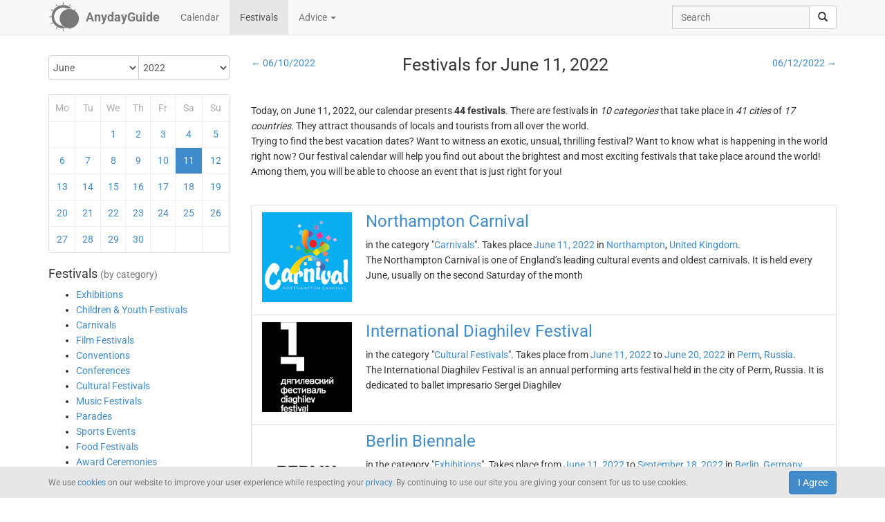

--- FILE ---
content_type: text/html; charset=UTF-8
request_url: https://anydayguide.com/festival/11-06-2022
body_size: 10642
content:
<!DOCTYPE html>
<html itemscope="itemscope" itemtype="https://schema.org/Article" lang="en" xmlns="http://www.w3.org/1999/xhtml" xml:lang="en" prefix="fb: http://ogp.me/ns/fb# og: http://ogp.me/ns#">
	<head>
	  	<meta http-equiv="content-type" content="text/html; charset=utf-8"/>
	  	<!--[if IE]><meta http-equiv="X-UA-Compatible" content="IE=edge,chrome=1"/><![endif]-->
	  	<title itemprop="name">AnydayGuide - Festivals for June 11, 2022</title>
	  	<meta name="description" itemprop="description" content="Check out our list of festivals, conferences, exhibitions, fairs, parades, and other fun events taking place around the world on June 11, 2022"/>
	  	<meta name="keywords" content="festivals, carnivals, film festivals, conventions, music festivals, parades, food and drink festivals, award ceremonies, fairs"/>
	  	<meta name="robots" content="all"/>
		<meta itemprop="author" content="AnydayGuide"/>
		<meta name="author" content="AnydayGuide"/>
		<meta name="viewport" content="width=device-width"/>
		<link rel="stylesheet" media="all" type="text/css" href="https://anydayguide.com/template/default/index.css?v=1.0262"/>
		<link rel="apple-touch-icon-precomposed" href="https://anydayguide.com/uploads/tools/apple-touch-icon-57x57-precomposed.png"/>
		<meta property="article:tag" content="festivals" />
		<meta property="article:tag" content="carnivals" />
		<meta property="article:tag" content="film festivals" />
		<meta property="article:tag" content="conventions" />
		<meta property="article:tag" content="music festivals" />
		<meta property="article:tag" content="parades" />
		<meta property="article:tag" content="food and drink festivals" />
		<meta property="article:tag" content="award ceremonies" />
		<meta property="article:tag" content="fairs" />
		<meta property="og:site_name" content="AnydayGuide"/>
		<meta property="og:title" content="AnydayGuide - Festivals for June 11, 2022"/>
		<meta property="og:description" content="Check out our list of festivals, conferences, exhibitions, fairs, parades, and other fun events taking place around the world on June 11, 2022"/>
		<meta property="og:image" content="https://anydayguide.com/uploads/tools/icon.png"/>
		<meta property="og:type" content="article"/>
		<meta property="og:url" content="https://anydayguide.com/festival/11-06-2022"/>
		<meta name="twitter:card" content="summary"/>
		<meta name="twitter:site" content="@AnydayGuide"/>
		<meta name="twitter:title" content="AnydayGuide - Festivals for June 11, 2022"/>
		<meta name="twitter:description" content="Check out our list of festivals, conferences, exhibitions, fairs, parades, and other fun events taking place around the world on June 11, 2022"/>
		<meta name="twitter:image:src" content="https://anydayguide.com/uploads/tools/icon.png"/>
		<meta name="twitter:domain" content="https://anydayguide.com"/>
		<meta name="twitter:creator" content="@AnydayGuide"/>
		<meta name="revisit-after" content="1 days"/>
		<meta name="msapplication-TileImage" content="https://anydayguide.com/uploads/tools/icon.png"/>
		<meta itemscope itemprop="mainEntityOfPage" itemType="https://schema.org/WebPage" itemid="https://anydayguide.com/festival/11-06-2022" content="AnydayGuide - Festivals for June 11, 2022"/>
		<link rel="shortcut icon" href="https://anydayguide.com/favicon.ico" type="image/x-icon"/>
		<link rel="alternate" href="https://anydayguide.com/rss.xml" type="application/rss+xml" title="AnydayGuide"/>
		<link rel="alternate" hreflang="en" href="https://anydayguide.com/festival/11-06-2022"/>
		<link rel="alternate" hreflang="x-default" href="https://anydayguide.com/festival/11-06-2022"/>
		<link rel="author" href="https://anydayguide.com/about"/>
		<link rel="publisher" href="https://anydayguide.com/about"/>
		<link rel="canonical" href="https://anydayguide.com/festival/11-06-2022"/>
		<link rel="preconnect" href="https://www.googletagmanager.com"/>
		<link rel="preconnect" href="https://stats.g.doubleclick.net"/>
		<link rel="preconnect" href="https://analytics.google.com"/>
		<link rel="dnsprefetch" href="https://pagead2.googlesyndication.com"/>
		<link rel="preconnect" href="https://fonts.gstatic.com"/>
		<link rel="dnsprefetch" href="https://td.doubleclick.net"/>
		<link rel="dnsprefetch" href="https://fonts.googleapis.com"/>
	</head>
	<body>
		<nav class="navbar navbar-default navbar-fixed-top hidden-print" role="navigation">
			<div class="container-fluid">
				<div class="container">
					<div class="navbar-header">
						<button type="button" class="navbar-toggle collapsed" data-toggle="collapse" data-target="#navbar" aria-expanded="false" role="button" aria-label="Top Menu" >
							<span class="sr-only"></span>
							<span class="icon-bar"></span>
							<span class="icon-bar"></span>
							<span class="icon-bar"></span>
						</button>
						<a class="navbar-brand" href="https://anydayguide.com" aria-label="AnydayGuide homepage">
							<span class="pull-left" style="margin-right: 10px; margin-top: -12px">
								<svg xmlns="http://www.w3.org/2000/svg" xmlns:xlink="http://www.w3.org/1999/xlink" height="44" viewBox="0 0 22 22" width="44"><g fill="#777"><path d="M10.688 2.15c-4.67.001-8.441 3.787-8.442 8.457s3.771 8.459 8.442 8.459c.671 0 1.322-.086 1.949-.234a7.315 7.315 0 0 1-2.655-1.672c-3.31-.352-5.902-3.151-5.902-6.553 0-3.64 2.967-6.591 6.608-6.591a6.54 6.54 0 0 1 3.07.764 7.315 7.315 0 0 1 1.365-.133 7.315 7.315 0 0 1 1.777.229 8.45 8.45 0 0 0-6.212-2.725z"/><circle cx="15.122" cy="11.961" r="6.967"/></g><path id="a" d="m10.706-.052.251 1.528h-.503z" fill="#777"/><g fill="#777"><use xlink:href="#a" transform="matrix(1.5 0 0 1.5 -5.353 -.356)"/><use xlink:href="#a" transform="rotate(30 14.153 .86) scale(1.5)"/><use xlink:href="#a" transform="rotate(60 13.775 6.128) scale(1.5)"/><use xlink:href="#a" transform="rotate(150 13.474 10.07) scale(1.5)"/><use xlink:href="#a" transform="matrix(-1.5 0 0 -1.5 26.806 21.527)"/><use xlink:href="#a" transform="rotate(-150 13.332 11.504) scale(1.5)"/><use xlink:href="#a" transform="rotate(-120 13.3 12.345) scale(1.5)"/><use xlink:href="#a" transform="matrix(0 -1.5 1.5 0 -.215 26.665)"/><use xlink:href="#a" transform="rotate(-60 13.031 15.4) scale(1.5)"/><use xlink:href="#a" transform="rotate(-30 12.651 20.839) scale(1.5)"/></g></svg>
							</span>
							<strong>AnydayGuide</strong>
						</a>
		        	</div>
					<div class="collapse navbar-collapse" id="navbar">
						<ul class="nav navbar-nav">
<li><a href="https://anydayguide.com">Calendar</a></li><li class="active"><a href="https://anydayguide.com/festival">Festivals</a></li><li class="dropdown"><a href="#" class="dropdown-toggle" data-toggle="dropdown">Advice <span class="caret"></span></a>
<ul class="dropdown-menu" role="menu"><li><a href="https://anydayguide.com/advice" title="All Advice">All Advice</a></li><li class="divider"></li><li><a href="https://anydayguide.com/1" title="Home &amp; Garden">Home &amp; Garden</a></li>
<li><a href="https://anydayguide.com/2" title="Recipes">Recipes</a></li>
<li><a href="https://anydayguide.com/3" title="Interior Design">Interior Design</a></li>
<li><a href="https://anydayguide.com/4" title="Health">Health</a></li>
<li><a href="https://anydayguide.com/5" title="Beaty &amp; Style">Beaty &amp; Style</a></li>
<li><a href="https://anydayguide.com/6" title="Dating &amp; Relationships">Dating &amp; Relationships</a></li>
<li><a href="https://anydayguide.com/7" title="Education &amp; Careers">Education &amp; Careers</a></li>
<li><a href="https://anydayguide.com/8" title="Kids &amp; Parenting">Kids &amp; Parenting</a></li>
<li><a href="https://anydayguide.com/9" title="Pets">Pets</a></li>
<li><a href="https://anydayguide.com/10" title="Tech">Tech</a></li>
<li><a href="https://anydayguide.com/11" title="Travel">Travel</a></li>
</ul>
</li>
</ul>
<ul class="nav navbar-nav navbar-right">
<li><form class="navbar-form navbar-left" role="search" method="get" action="https://anydayguide.com/search"><div class="input-group"><input type="text" class="form-control" name="q" placeholder="Search" id="search" /><span class="input-group-btn"><button class="btn btn-default" type="submit" aria-label="search"><span class="glyphicon glyphicon-search"></span></button></span></div></form></li></ul>

					</div>
				</div>
			</div>
		</nav>
		
		<div class="container">
			<article class="jumbotron" role="main">
			<div class="row row-offcanvas row-offcanvas-left">
<div class="col-xs-12 col-sm-5 col-md-3 sidebar-offcanvas"><div class="event calendar"><form method="post"><div class="input-group rounded">
	<div class="input-group-btn nbr">
<select name="month" class="form-control" onchange="submit()">
	<option value="0">January</option>
	<option value="1">February</option>
	<option value="2">March</option>
	<option value="3">April</option>
	<option value="4">May</option>
	<option value="5" selected="selected">June</option>
	<option value="6">July</option>
	<option value="7">August</option>
	<option value="8">September</option>
	<option value="9">October</option>
	<option value="10">November</option>
	<option value="11">December</option>
</select>
</div>	<div class="input-group-btn">
<select name="year" class="form-control" onchange="submit()">
	<option value="0">2020</option>
	<option value="1">2021</option>
	<option value="2" selected="selected">2022</option>
	<option value="3">2023</option>
	<option value="4">2024</option>
	<option value="5">2025</option>
	<option value="6">2026</option>
	<option value="7">2027</option>
	<option value="8">2028</option>
	<option value="9">2029</option>
	<option value="10">2030</option>
</select>
</div></div></form>
<div class="days">
<table style="width:100%;border:0" class="grid">
<colgroup><col style="width:14%" /><col style="width:14%" /><col style="width:14%" /><col style="width:14%" /><col style="width:14%" /><col style="width:15%" /><col style="width:15%" /></colgroup>
<tr><th>Mo</th><th>Tu</th><th>We</th><th>Th</th><th>Fr</th><th>Sa</th><th>Su</th></tr>
<tr>
<td>&nbsp;</td>
<td>&nbsp;</td>
<td><a href="https://anydayguide.com/festival/01-06-2022" title="Festivals for June 1, 2022">1</a></td>
<td><a href="https://anydayguide.com/festival/02-06-2022" title="Festivals for June 2, 2022">2</a></td>
<td><a href="https://anydayguide.com/festival/03-06-2022" title="Festivals for June 3, 2022">3</a></td>
<td><a href="https://anydayguide.com/festival/04-06-2022" title="Festivals for June 4, 2022">4</a></td>
<td class="weekend"><a href="https://anydayguide.com/festival/05-06-2022" title="Festivals for June 5, 2022">5</a></td>
</tr>
<tr>
<td class="weekend"><a href="https://anydayguide.com/festival/06-06-2022" title="Festivals for June 6, 2022">6</a></td>
<td><a href="https://anydayguide.com/festival/07-06-2022" title="Festivals for June 7, 2022">7</a></td>
<td><a href="https://anydayguide.com/festival/08-06-2022" title="Festivals for June 8, 2022">8</a></td>
<td><a href="https://anydayguide.com/festival/09-06-2022" title="Festivals for June 9, 2022">9</a></td>
<td><a href="https://anydayguide.com/festival/10-06-2022" title="Festivals for June 10, 2022">10</a></td>
<td class="alert-info"><a href="https://anydayguide.com/festival/11-06-2022" title="Festivals for June 11, 2022">11</a></td>
<td class="weekend"><a href="https://anydayguide.com/festival/12-06-2022" title="Festivals for June 12, 2022">12</a></td>
</tr>
<tr>
<td class="weekend"><a href="https://anydayguide.com/festival/13-06-2022" title="Festivals for June 13, 2022">13</a></td>
<td><a href="https://anydayguide.com/festival/14-06-2022" title="Festivals for June 14, 2022">14</a></td>
<td><a href="https://anydayguide.com/festival/15-06-2022" title="Festivals for June 15, 2022">15</a></td>
<td><a href="https://anydayguide.com/festival/16-06-2022" title="Festivals for June 16, 2022">16</a></td>
<td><a href="https://anydayguide.com/festival/17-06-2022" title="Festivals for June 17, 2022">17</a></td>
<td><a href="https://anydayguide.com/festival/18-06-2022" title="Festivals for June 18, 2022">18</a></td>
<td class="weekend"><a href="https://anydayguide.com/festival/19-06-2022" title="Festivals for June 19, 2022">19</a></td>
</tr>
<tr>
<td class="weekend"><a href="https://anydayguide.com/festival/20-06-2022" title="Festivals for June 20, 2022">20</a></td>
<td><a href="https://anydayguide.com/festival/21-06-2022" title="Festivals for June 21, 2022">21</a></td>
<td><a href="https://anydayguide.com/festival/22-06-2022" title="Festivals for June 22, 2022">22</a></td>
<td><a href="https://anydayguide.com/festival/23-06-2022" title="Festivals for June 23, 2022">23</a></td>
<td><a href="https://anydayguide.com/festival/24-06-2022" title="Festivals for June 24, 2022">24</a></td>
<td><a href="https://anydayguide.com/festival/25-06-2022" title="Festivals for June 25, 2022">25</a></td>
<td class="weekend"><a href="https://anydayguide.com/festival/26-06-2022" title="Festivals for June 26, 2022">26</a></td>
</tr>
<tr>
<td class="weekend"><a href="https://anydayguide.com/festival/27-06-2022" title="Festivals for June 27, 2022">27</a></td>
<td><a href="https://anydayguide.com/festival/28-06-2022" title="Festivals for June 28, 2022">28</a></td>
<td><a href="https://anydayguide.com/festival/29-06-2022" title="Festivals for June 29, 2022">29</a></td>
<td><a href="https://anydayguide.com/festival/30-06-2022" title="Festivals for June 30, 2022">30</a></td>
<td>&nbsp;</td>
<td>&nbsp;</td>
<td>&nbsp;</td>
</tr>
</table>
</div>
</div>
<h4>Festivals <small>(by category)</small></h4><nav><ul class="contentmenu">
<li><a href="https://anydayguide.com/festival/category/exhibitions" title="Exhibitions">Exhibitions</a></li>
<li><a href="https://anydayguide.com/festival/category/children-youth-festivals" title="Children &amp; Youth Festivals">Children &amp; Youth Festivals</a></li>
<li><a href="https://anydayguide.com/festival/category/carnivals" title="Carnivals">Carnivals</a></li>
<li><a href="https://anydayguide.com/festival/category/film-festivals" title="Film Festivals">Film Festivals</a></li>
<li><a href="https://anydayguide.com/festival/category/conventions" title="Conventions">Conventions</a></li>
<li><a href="https://anydayguide.com/festival/category/conferences" title="Conferences">Conferences</a></li>
<li><a href="https://anydayguide.com/festival/category/cultural-festivals" title="Cultural Festivals">Cultural Festivals</a></li>
<li><a href="https://anydayguide.com/festival/category/music-festivals" title="Music Festivals">Music Festivals</a></li>
<li><a href="https://anydayguide.com/festival/category/parades" title="Parades">Parades</a></li>
<li><a href="https://anydayguide.com/festival/category/sports-events" title="Sports Events">Sports Events</a></li>
<li><a href="https://anydayguide.com/festival/category/food-festivals" title="Food Festivals">Food Festivals</a></li>
<li><a href="https://anydayguide.com/festival/category/award-ceremonies" title="Award Ceremonies">Award Ceremonies</a></li>
<li><a href="https://anydayguide.com/festival/category/fairs" title="Fairs">Fairs</a></li>
<li><a href="https://anydayguide.com/festival/category/other-festivals" title="Other">Other Festivals</a></li>
</ul></nav>
<br /><ul class="list-group"><li class="list-group-item">&larr; <a href="https://anydayguide.com/festival/country">festivals by country</a></li><li class="list-group-item">&larr; <a href="https://anydayguide.com/festivals">all festivals</a></li></ul></div>
<div class="col-xs-12 col-sm-7 col-md-9">
<div class="row"><header>
					<div class="col-xs-12 col-sm-12 col-md-3 nw text-left"><a href="https://anydayguide.com/festival/10-06-2022">&larr; 06/10/2022</a></div>
					<div class="col-xs-12 col-sm-12 col-md-6"><h1 itemprop="headline">Festivals for June 11, 2022</h1></div>
					<div class="col-xs-12 col-sm-12 col-md-3 nw text-right"><a href="https://anydayguide.com/festival/12-06-2022">06/12/2022 &rarr;</a></div>
			</header></div>
<br /><p>Today, on June 11, 2022, our calendar presents <b>44 festivals</b>. There are festivals in <em>10 categories</em> that take place in <em>41 cities</em> of <em>17 countries</em>. They attract thousands of locals and tourists from all over the world.<br />Trying to find the best vacation dates? Want to witness an exotic, unsual, thrilling festival? Want to know what is happening in the world right now? Our festival calendar will help you find out about the brightest and most exciting festivals that take place around the world! Among them, you will be able to choose an event that is just right for you!</p><br /><section itemprop="articleBody"><ul class="list-group festival">
<li itemscope="itemscope" itemtype="http://schema.org/Event" class="list-group-item">
<h3 class="title"><a href="https://anydayguide.com/festival/575-northampton-carnival" itemprop="url"><img src="//anydayguide.com/uploads/festivals/carnivals/northampton-carnival.png" alt="Northampton Carnival" itemprop="image" width="130" /><span itemprop="name" class="link">Northampton Carnival</span></a></h3> in the category "<a href="https://anydayguide.com/festival/category/carnivals">Carnivals</a>". Takes place  <a href="https://anydayguide.com/festival/11-06-2022">June 11, 2022</a> in <span itemprop="location" itemscope="itemscope" itemtype="http://schema.org/Place"><meta itemprop="name" content="Northampton Carnival"/><span itemprop="address" itemscope itemtype="http://schema.org/PostalAddress"><meta itemprop="addressCountry" content="GB"/> <a href="https://anydayguide.com/festival/city/northampton"><span itemprop="addressLocality">Northampton</span></a>, </span></span>
 <span> <a href="https://anydayguide.com/festival/country/gb"><span>United Kingdom</span></a>.</span><meta itemprop="startDate" content="2022-06-11"/>
<meta itemprop="endDate" content="2022-06-11"/>
<div itemprop="description">The Northampton Carnival is one of England’s leading cultural events and oldest carnivals. It is held every June, usually on the second Saturday of the month</div></li>
<li itemscope="itemscope" itemtype="http://schema.org/Event" class="list-group-item">
<h3 class="title"><a href="https://anydayguide.com/festival/2514-international-diaghilev-festival" itemprop="url"><img src="//anydayguide.com/uploads/festivals/music/diaghilev-fest.jpg" alt="International Diaghilev Festival" itemprop="image" width="130" /><span itemprop="name" class="link">International Diaghilev Festival</span></a></h3> in the category "<a href="https://anydayguide.com/festival/category/cultural-festivals">Cultural Festivals</a>". Takes place from <a href="https://anydayguide.com/festival/11-06-2022">June 11, 2022</a> to <a href="https://anydayguide.com/festival/20-06-2022">June 20, 2022</a> in <span itemprop="location" itemscope="itemscope" itemtype="http://schema.org/Place"><meta itemprop="name" content="International Diaghilev Festival"/><span itemprop="address" itemscope itemtype="http://schema.org/PostalAddress"><meta itemprop="addressCountry" content="RU"/> <a href="https://anydayguide.com/festival/city/perm"><span itemprop="addressLocality">Perm</span></a>, </span></span>
 <span> <a href="https://anydayguide.com/festival/country/ru"><span>Russia</span></a>.</span><meta itemprop="startDate" content="2022-06-11"/>
<meta itemprop="endDate" content="2022-06-20"/>
<div itemprop="description">The International Diaghilev Festival is an annual performing arts festival held in the city of Perm, Russia. It is dedicated to ballet impresario Sergei Diaghilev</div></li>
<li itemscope="itemscope" itemtype="http://schema.org/Event" class="list-group-item">
<h3 class="title"><a href="https://anydayguide.com/festival/1074-berlin-biennale" itemprop="url"><img src="//anydayguide.com/uploads/festivals/exhibitions/berlin-biennale.jpg" alt="Berlin Biennale" itemprop="image" width="130" /><span itemprop="name" class="link">Berlin Biennale</span></a></h3> in the category "<a href="https://anydayguide.com/festival/category/exhibitions">Exhibitions</a>". Takes place from <a href="https://anydayguide.com/festival/11-06-2022">June 11, 2022</a> to <a href="https://anydayguide.com/festival/18-09-2022">September 18, 2022</a> in <span itemprop="location" itemscope="itemscope" itemtype="http://schema.org/Place"><meta itemprop="name" content="Berlin Biennale"/><span itemprop="address" itemscope itemtype="http://schema.org/PostalAddress"><meta itemprop="addressCountry" content="DE"/> <a href="https://anydayguide.com/festival/city/berlin"><span itemprop="addressLocality">Berlin</span></a>, </span></span>
 <span> <a href="https://anydayguide.com/festival/country/de"><span>Germany</span></a>.</span><meta itemprop="startDate" content="2022-06-11"/>
<meta itemprop="endDate" content="2022-09-18"/>
<div itemprop="description">The Berlin Biennale for Contemporary Art is a major art exhibition held in the capital of Germany every two years</div></li>
<li itemscope="itemscope" itemtype="http://schema.org/Event" class="list-group-item">
<h3 class="title"><a href="https://anydayguide.com/festival/49-oz-comic-con" itemprop="url"><img src="//anydayguide.com/uploads/festivals/conventions/oz-comic-con.png" alt="Oz Comic-Con" itemprop="image" width="130" /><span itemprop="name" class="link">Oz Comic-Con</span></a></h3> in the category "<a href="https://anydayguide.com/festival/category/conventions">Conventions</a>". Takes place from <a href="https://anydayguide.com/festival/11-06-2022">June 11, 2022</a> to <a href="https://anydayguide.com/festival/12-06-2022">June 12, 2022</a> in <span itemprop="location" itemscope="itemscope" itemtype="http://schema.org/Place"><meta itemprop="name" content="Oz Comic-Con"/><span itemprop="address" itemscope itemtype="http://schema.org/PostalAddress"><meta itemprop="addressCountry" content="AU"/> <a href="https://anydayguide.com/festival/city/melbourne"><span itemprop="addressLocality">Melbourne</span></a>, </span></span>
 <span> <a href="https://anydayguide.com/festival/country/au"><span>Australia</span></a>.</span><meta itemprop="startDate" content="2022-06-11"/>
<meta itemprop="endDate" content="2022-06-12"/>
<div itemprop="description">Oz Comic-Con is a series of pop culture convention held across Australia. They are organized by ReedPOP</div></li>
<li itemscope="itemscope" itemtype="http://schema.org/Event" class="list-group-item">
<h3 class="title"><a href="https://anydayguide.com/festival/804-strawberry-fair" itemprop="url"><img src="//anydayguide.com/uploads/festivals/cultural/strawberry-fair.jpg" alt="Strawberry Fair" itemprop="image" width="130" /><span itemprop="name" class="link">Strawberry Fair</span></a></h3> in the category "<a href="https://anydayguide.com/festival/category/cultural-festivals">Cultural Festivals</a>". Takes place  <a href="https://anydayguide.com/festival/11-06-2022">June 11, 2022</a> in <span itemprop="location" itemscope="itemscope" itemtype="http://schema.org/Place"><meta itemprop="name" content="Strawberry Fair"/><span itemprop="address" itemscope itemtype="http://schema.org/PostalAddress"><meta itemprop="addressCountry" content="GB"/> <a href="https://anydayguide.com/festival/city/cambridge"><span itemprop="addressLocality">Cambridge</span></a>, </span></span>
 <span> <a href="https://anydayguide.com/festival/country/gb"><span>United Kingdom</span></a>.</span><meta itemprop="startDate" content="2022-06-11"/>
<meta itemprop="endDate" content="2022-06-11"/>
<div itemprop="description">Strawberry Fair is an annual arts festival and street fair held in Cambridge, UK. Founded in 1974, it is one of the country&#039;s finest cultural events</div></li>
<li itemscope="itemscope" itemtype="http://schema.org/Event" class="list-group-item">
<h3 class="title"><a href="https://anydayguide.com/festival/364-guadalajara-international-film-festival" itemprop="url"><img src="//anydayguide.com/uploads/festivals/film/guadalajara.png" alt="Guadalajara International Film Festival" itemprop="image" width="130" /><span itemprop="name" class="link">Guadalajara International Film Festival</span></a></h3> in the category "<a href="https://anydayguide.com/festival/category/film-festivals">Film Festivals</a>". Takes place from <a href="https://anydayguide.com/festival/10-06-2022">June 10, 2022</a> to <a href="https://anydayguide.com/festival/18-06-2022">June 18, 2022</a> in <span itemprop="location" itemscope="itemscope" itemtype="http://schema.org/Place"><meta itemprop="name" content="Guadalajara International Film Festival"/><span itemprop="address" itemscope itemtype="http://schema.org/PostalAddress"><meta itemprop="addressCountry" content="MX"/> <a href="https://anydayguide.com/festival/city/guadalajara"><span itemprop="addressLocality">Guadalajara</span></a>, </span></span>
 <span> <a href="https://anydayguide.com/festival/country/mx"><span>Mexico</span></a>.</span><meta itemprop="startDate" content="2022-06-10"/>
<meta itemprop="endDate" content="2022-06-18"/>
<div itemprop="description">The Guadalajara International Film Festival has been held every year since 1986, it is one of the most important film festivals in Latin America</div></li>
<li itemscope="itemscope" itemtype="http://schema.org/Event" class="list-group-item">
<h3 class="title"><a href="https://anydayguide.com/festival/235-les-francofolies-de-montreal" itemprop="url"><img src="//anydayguide.com/uploads/festivals/music/francos-de-montreal.jpg" alt="Les Francos de Montréal" itemprop="image" width="130" /><span itemprop="name" class="link">Les Francos de Montréal</span></a></h3> in the category "<a href="https://anydayguide.com/festival/category/music-festivals">Music Festivals</a>". Takes place from <a href="https://anydayguide.com/festival/10-06-2022">June 10, 2022</a> to <a href="https://anydayguide.com/festival/18-06-2022">June 18, 2022</a> in <span itemprop="location" itemscope="itemscope" itemtype="http://schema.org/Place"><meta itemprop="name" content="Les Francos de Montréal"/><span itemprop="address" itemscope itemtype="http://schema.org/PostalAddress"><meta itemprop="addressCountry" content="CA"/> <a href="https://anydayguide.com/festival/city/montreal"><span itemprop="addressLocality">Montreal</span></a>, </span></span>
 <span> <a href="https://anydayguide.com/festival/country/ca"><span>Canada</span></a>.</span><meta itemprop="startDate" content="2022-06-10"/>
<meta itemprop="endDate" content="2022-06-18"/>
<div itemprop="description">Les Francos de Montréal, formerly known as Les FrancoFolies de Montréal, is the biggest celebration of Francophone culture on both sides of the Atlantic</div></li>
<li itemscope="itemscope" itemtype="http://schema.org/Event" class="list-group-item">
<h3 class="title"><a href="https://anydayguide.com/festival/46-download-festival" itemprop="url"><img src="//anydayguide.com/uploads/festivals/music/download-festival.jpg" alt="Download Festival" itemprop="image" width="130" /><span itemprop="name" class="link">Download Festival</span></a></h3> in the category "<a href="https://anydayguide.com/festival/category/music-festivals">Music Festivals</a>". Takes place from <a href="https://anydayguide.com/festival/10-06-2022">June 10, 2022</a> to <a href="https://anydayguide.com/festival/12-06-2022">June 12, 2022</a> in <span itemprop="location" itemscope="itemscope" itemtype="http://schema.org/Place"><meta itemprop="name" content="Download Festival"/><span itemprop="address" itemscope itemtype="http://schema.org/PostalAddress"><meta itemprop="addressCountry" content="GB"/> <a href="https://anydayguide.com/festival/city/castle-donington"><span itemprop="addressLocality">Castle Donington</span></a>, </span></span>
 <span> <a href="https://anydayguide.com/festival/country/gb"><span>United Kingdom</span></a>.</span><meta itemprop="startDate" content="2022-06-10"/>
<meta itemprop="endDate" content="2022-06-12"/>
<div itemprop="description">The Download Festival is the summer rock and heavy metal festival in the United Kingdom. It is held near Castle Donington</div></li>
<li itemscope="itemscope" itemtype="http://schema.org/Event" class="list-group-item">
<h3 class="title"><a href="https://anydayguide.com/festival/1235-armadeggon-expo" itemprop="url"><img src="//anydayguide.com/uploads/festivals/conventions/armageddon-expo.jpg" alt="Armageddon Expo" itemprop="image" width="130" /><span itemprop="name" class="link">Armageddon Expo</span></a></h3> in the category "<a href="https://anydayguide.com/festival/category/conventions">Conventions</a>". Takes place from <a href="https://anydayguide.com/festival/10-06-2022">June 10, 2022</a> to <a href="https://anydayguide.com/festival/12-06-2022">June 12, 2022</a> in <span itemprop="location" itemscope="itemscope" itemtype="http://schema.org/Place"><meta itemprop="name" content="Armageddon Expo"/><span itemprop="address" itemscope itemtype="http://schema.org/PostalAddress"><meta itemprop="addressCountry" content="NZ"/> <a href="https://anydayguide.com/festival/city/auckland"><span itemprop="addressLocality">Auckland</span></a>, </span></span>
 <span> <a href="https://anydayguide.com/festival/country/nz"><span>New Zealand</span></a>.</span><meta itemprop="startDate" content="2022-06-10"/>
<meta itemprop="endDate" content="2022-06-12"/>
<div itemprop="description">Armageddon Expo is a series of pop culture festivals held across New Zealand. The first Armageddon convention was held in 2995</div></li>
<li itemscope="itemscope" itemtype="http://schema.org/Event" class="list-group-item">
<h3 class="title"><a href="https://anydayguide.com/festival/2633-primavera-sound" itemprop="url"><img src="//anydayguide.com/uploads/festivals/music/primavera-sound.jpg" alt="Primavera Sound" itemprop="image" width="130" /><span itemprop="name" class="link">Primavera Sound</span></a></h3> in the category "<a href="https://anydayguide.com/festival/category/music-festivals">Music Festivals</a>". Takes place from <a href="https://anydayguide.com/festival/10-06-2022">June 10, 2022</a> to <a href="https://anydayguide.com/festival/12-06-2022">June 12, 2022</a> in <span itemprop="location" itemscope="itemscope" itemtype="http://schema.org/Place"><meta itemprop="name" content="Primavera Sound"/><span itemprop="address" itemscope itemtype="http://schema.org/PostalAddress"><meta itemprop="addressCountry" content="ES"/> <a href="https://anydayguide.com/festival/city/barcelona"><span itemprop="addressLocality">Barcelona</span></a>, </span></span>
 <span> <a href="https://anydayguide.com/festival/country/es"><span>Spain</span></a>.</span><meta itemprop="startDate" content="2022-06-10"/>
<meta itemprop="endDate" content="2022-06-12"/>
<div itemprop="description">Primavera Sound is an urban music festival held in Barcelona, Spain and Porto, Portugal. The event was founded in Barcelona in 2001</div></li>
<li itemscope="itemscope" itemtype="http://schema.org/Event" class="list-group-item">
<h3 class="title"><a href="https://anydayguide.com/festival/870-wimborne-minster-folk-festival" itemprop="url"><img src="//anydayguide.com/uploads/festivals/cultural/wimborne-minster.jpg" alt="Wimborne Minster Folk Festival" itemprop="image" width="130" /><span itemprop="name" class="link">Wimborne Minster Folk Festival</span></a></h3> Takes place from <a href="https://anydayguide.com/festival/10-06-2022">June 10, 2022</a> to <a href="https://anydayguide.com/festival/12-06-2022">June 12, 2022</a> in <span itemprop="location" itemscope="itemscope" itemtype="http://schema.org/Place"><meta itemprop="name" content="Wimborne Minster Folk Festival"/><span itemprop="address" itemscope itemtype="http://schema.org/PostalAddress"><meta itemprop="addressCountry" content="GB"/> <a href="https://anydayguide.com/festival/city/wimborne-minster"><span itemprop="addressLocality">Wimborne Minster</span></a>, </span></span>
 <span> <a href="https://anydayguide.com/festival/country/gb"><span>United Kingdom</span></a>.</span><meta itemprop="startDate" content="2022-06-10"/>
<meta itemprop="endDate" content="2022-06-12"/>
<div itemprop="description">The Wimborne Minster Folk Festival is one of the largest folk music and dance festivals in England. It was inaugurated in 1980</div></li>
<li itemscope="itemscope" itemtype="http://schema.org/Event" class="list-group-item">
<h3 class="title"><a href="https://anydayguide.com/festival/1457-book-world-prague" itemprop="url"><img src="//anydayguide.com/uploads/festivals/markets/book-world-prague.jpg" alt="Book World Prague" itemprop="image" width="130" /><span itemprop="name" class="link">Book World Prague</span></a></h3> in the category "<a href="https://anydayguide.com/festival/category/fairs">Fairs</a>". Takes place from <a href="https://anydayguide.com/festival/09-06-2022">June 9, 2022</a> to <a href="https://anydayguide.com/festival/12-06-2022">June 12, 2022</a> in <span itemprop="location" itemscope="itemscope" itemtype="http://schema.org/Place"><meta itemprop="name" content="Book World Prague"/><span itemprop="address" itemscope itemtype="http://schema.org/PostalAddress"><meta itemprop="addressCountry" content="CZ"/> <a href="https://anydayguide.com/festival/city/prague"><span itemprop="addressLocality">Prague</span></a>, </span></span>
 <span> <a href="https://anydayguide.com/festival/country/cz"><span>Czech Republic</span></a>.</span><meta itemprop="startDate" content="2022-06-09"/>
<meta itemprop="endDate" content="2022-06-12"/>
<div itemprop="description">Book World Prague is an international book fair held each may in the Czech capital of Prague. It is one of the largest book fairs in Eastern Europe</div></li>
<li itemscope="itemscope" itemtype="http://schema.org/Event" class="list-group-item">
<h3 class="title"><a href="https://anydayguide.com/festival/2633-primavera-sound" itemprop="url"><img src="//anydayguide.com/uploads/festivals/music/primavera-sound.jpg" alt="Primavera Sound" itemprop="image" width="130" /><span itemprop="name" class="link">Primavera Sound</span></a></h3> in the category "<a href="https://anydayguide.com/festival/category/music-festivals">Music Festivals</a>". Takes place from <a href="https://anydayguide.com/festival/09-06-2022">June 9, 2022</a> to <a href="https://anydayguide.com/festival/11-06-2022">June 11, 2022</a> in <span itemprop="location" itemscope="itemscope" itemtype="http://schema.org/Place"><meta itemprop="name" content="Primavera Sound"/><span itemprop="address" itemscope itemtype="http://schema.org/PostalAddress"><meta itemprop="addressCountry" content="PT"/> <a href="https://anydayguide.com/festival/city/porto"><span itemprop="addressLocality">Porto</span></a>, </span></span>
 <span> <a href="https://anydayguide.com/festival/country/pt"><span>Portugal</span></a>.</span><meta itemprop="startDate" content="2022-06-09"/>
<meta itemprop="endDate" content="2022-06-11"/>
<div itemprop="description">Primavera Sound is an urban music festival held in Barcelona, Spain and Porto, Portugal. The event was founded in Barcelona in 2001</div></li>
<li itemscope="itemscope" itemtype="http://schema.org/Event" class="list-group-item">
<h3 class="title"><a href="https://anydayguide.com/festival/543-carnival-of-cadiz" itemprop="url"><img src="//anydayguide.com/uploads/festivals/carnivals/cadiz-carnival.jpg" alt="Carnival of Cádiz" itemprop="image" width="130" /><span itemprop="name" class="link">Carnival of Cádiz</span></a></h3> in the category "<a href="https://anydayguide.com/festival/category/carnivals">Carnivals</a>". Takes place from <a href="https://anydayguide.com/festival/09-06-2022">June 9, 2022</a> to <a href="https://anydayguide.com/festival/19-06-2022">June 19, 2022</a> in <span itemprop="location" itemscope="itemscope" itemtype="http://schema.org/Place"><meta itemprop="name" content="Carnival of Cádiz"/><span itemprop="address" itemscope itemtype="http://schema.org/PostalAddress"><meta itemprop="addressCountry" content="ES"/> <a href="https://anydayguide.com/festival/city/cadiz"><span itemprop="addressLocality">Cádiz</span></a>, </span></span>
 <span> <a href="https://anydayguide.com/festival/country/es"><span>Spain</span></a>.</span><meta itemprop="startDate" content="2022-06-09"/>
<meta itemprop="endDate" content="2022-06-19"/>
<div itemprop="description">The Carnival of Cádiz is one of the most famous Carnival celebrations in Spain, it is best known for its satirical groups</div></li>
<li itemscope="itemscope" itemtype="http://schema.org/Event" class="list-group-item">
<h3 class="title"><a href="https://anydayguide.com/festival/1468-winnipeg-international-childrens-festival" itemprop="url"><img src="//anydayguide.com/uploads/festivals/children-and-youth/kidsfest.jpg" alt="Winnipeg International Children’s Festival (Kidsfest)" itemprop="image" width="130" /><span itemprop="name" class="link">Winnipeg International Children’s Festival (Kidsfest)</span></a></h3> in the category "<a href="https://anydayguide.com/festival/category/children-youth-festivals">Children &amp; Youth Festivals</a>". Takes place from <a href="https://anydayguide.com/festival/09-06-2022">June 9, 2022</a> to <a href="https://anydayguide.com/festival/12-06-2022">June 12, 2022</a> in <span itemprop="location" itemscope="itemscope" itemtype="http://schema.org/Place"><meta itemprop="name" content="Winnipeg International Children’s Festival (Kidsfest)"/><span itemprop="address" itemscope itemtype="http://schema.org/PostalAddress"><meta itemprop="addressCountry" content="CA"/> <a href="https://anydayguide.com/festival/city/winnipeg"><span itemprop="addressLocality">Winnipeg</span></a>, </span></span>
 <span> <a href="https://anydayguide.com/festival/country/ca"><span>Canada</span></a>.</span><meta itemprop="startDate" content="2022-06-09"/>
<meta itemprop="endDate" content="2022-06-12"/>
<div itemprop="description">The Winnipeg International Children’s Festival (Kidsfest) has been held in Manitoba every year since 1983</div></li>
<li itemscope="itemscope" itemtype="http://schema.org/Event" class="list-group-item">
<h3 class="title"><a href="https://anydayguide.com/festival/796-appleby-horse-fair" itemprop="url"><img src="//anydayguide.com/uploads/festivals/markets/appleby-horse-fair-s.jpg" alt="Appleby Horse Fair" itemprop="image" width="130" /><span itemprop="name" class="link">Appleby Horse Fair</span></a></h3> in the category "<a href="https://anydayguide.com/festival/category/fairs">Fairs</a>". Takes place from <a href="https://anydayguide.com/festival/09-06-2022">June 9, 2022</a> to <a href="https://anydayguide.com/festival/12-06-2022">June 12, 2022</a> in <span itemprop="location" itemscope="itemscope" itemtype="http://schema.org/Place"><meta itemprop="name" content="Appleby Horse Fair"/><span itemprop="address" itemscope itemtype="http://schema.org/PostalAddress"><meta itemprop="addressCountry" content="GB"/> <a href="https://anydayguide.com/festival/city/appleby-in-westmorland"><span itemprop="addressLocality">Appleby-in-Westmorland</span></a>, </span></span>
 <span> <a href="https://anydayguide.com/festival/country/gb"><span>United Kingdom</span></a>.</span><meta itemprop="startDate" content="2022-06-09"/>
<meta itemprop="endDate" content="2022-06-12"/>
<div itemprop="description">The Appleby Horse Fair is a traditional that takes place Appleby-in-Westmorland and draws the Romani people and other nomadic groups</div></li>
<li itemscope="itemscope" itemtype="http://schema.org/Event" class="list-group-item">
<h3 class="title"><a href="https://anydayguide.com/festival/2721-hollywood-fringe-festival" itemprop="url"><img src="//anydayguide.com/uploads/festivals/cultural/hollywood-fringe.jpg" alt="Hollywood Fringe Festival" itemprop="image" width="130" /><span itemprop="name" class="link">Hollywood Fringe Festival</span></a></h3> in the category "<a href="https://anydayguide.com/festival/category/cultural-festivals">Cultural Festivals</a>". Takes place from <a href="https://anydayguide.com/festival/09-06-2022">June 9, 2022</a> to <a href="https://anydayguide.com/festival/26-06-2022">June 26, 2022</a> in <span itemprop="location" itemscope="itemscope" itemtype="http://schema.org/Place"><meta itemprop="name" content="Hollywood Fringe Festival"/><span itemprop="address" itemscope itemtype="http://schema.org/PostalAddress"><meta itemprop="addressCountry" content="US"/> <a href="https://anydayguide.com/festival/city/los-angeles"><span itemprop="addressLocality">Los Angeles</span></a>, </span></span>
 <span> <a href="https://anydayguide.com/festival/country/us"><span>USA</span></a>.</span><meta itemprop="startDate" content="2022-06-09"/>
<meta itemprop="endDate" content="2022-06-26"/>
<div itemprop="description">The Hollywood Fringe Festival is an annual fringe theater festival held in Los Angeles. It was inaugurated in 2010 by Ben Hill</div></li>
<li itemscope="itemscope" itemtype="http://schema.org/Event" class="list-group-item">
<h3 class="title"><a href="https://anydayguide.com/festival/69-odessa-classics" itemprop="url"><img src="//anydayguide.com/uploads/festivals/music/odessa-classics.jpg" alt="Odesa Classics" itemprop="image" width="130" /><span itemprop="name" class="link">Odesa Classics</span></a></h3> in the category "<a href="https://anydayguide.com/festival/category/music-festivals">Music Festivals</a>". Takes place from <a href="https://anydayguide.com/festival/09-06-2022">June 9, 2022</a> to <a href="https://anydayguide.com/festival/13-06-2022">June 13, 2022</a> in <span itemprop="location" itemscope="itemscope" itemtype="http://schema.org/Place"><meta itemprop="name" content="Odesa Classics"/><span itemprop="address" itemscope itemtype="http://schema.org/PostalAddress"><meta itemprop="addressCountry" content="GR"/> <a href="https://anydayguide.com/festival/city/thessaloniki"><span itemprop="addressLocality">Thessaloniki</span></a>, </span></span>
 <span> <a href="https://anydayguide.com/festival/country/gr"><span>Greece</span></a>.</span><meta itemprop="startDate" content="2022-06-09"/>
<meta itemprop="endDate" content="2022-06-13"/>
<div itemprop="description">The Odesa Classics International Music Festival is an international music and arts festival held in the city of Odesa, Ukraine. It was founded in 2015</div></li>
<li itemscope="itemscope" itemtype="http://schema.org/Event" class="list-group-item">
<h3 class="title"><a href="https://anydayguide.com/festival/343-sydney-film-festival" itemprop="url"><img src="//anydayguide.com/uploads/festivals/film/sydney.png" alt="Sydney Film Festival" itemprop="image" width="130" /><span itemprop="name" class="link">Sydney Film Festival</span></a></h3> in the category "<a href="https://anydayguide.com/festival/category/film-festivals">Film Festivals</a>". Takes place from <a href="https://anydayguide.com/festival/08-06-2022">June 8, 2022</a> to <a href="https://anydayguide.com/festival/19-06-2022">June 19, 2022</a> in <span itemprop="location" itemscope="itemscope" itemtype="http://schema.org/Place"><meta itemprop="name" content="Sydney Film Festival"/><span itemprop="address" itemscope itemtype="http://schema.org/PostalAddress"><meta itemprop="addressCountry" content="AU"/> <a href="https://anydayguide.com/festival/city/sydney"><span itemprop="addressLocality">Sydney</span></a>, </span></span>
 <span> <a href="https://anydayguide.com/festival/country/au"><span>Australia</span></a>.</span><meta itemprop="startDate" content="2022-06-08"/>
<meta itemprop="endDate" content="2022-06-19"/>
<div itemprop="description">The Sydney Film Festival is one of the biggest and longest-running film festivals in Australia. Founded in 1954, it has been held each June ever since</div></li>
<li itemscope="itemscope" itemtype="http://schema.org/Event" class="list-group-item">
<h3 class="title"><a href="https://anydayguide.com/festival/357-tribeca-film-festival" itemprop="url"><img src="//anydayguide.com/uploads/festivals/film/tribeca.png" alt="Tribeca Film Festival" itemprop="image" width="130" /><span itemprop="name" class="link">Tribeca Film Festival</span></a></h3> in the category "<a href="https://anydayguide.com/festival/category/film-festivals">Film Festivals</a>". Takes place from <a href="https://anydayguide.com/festival/08-06-2022">June 8, 2022</a> to <a href="https://anydayguide.com/festival/19-06-2022">June 19, 2022</a> in <span itemprop="location" itemscope="itemscope" itemtype="http://schema.org/Place"><meta itemprop="name" content="Tribeca Film Festival"/><span itemprop="address" itemscope itemtype="http://schema.org/PostalAddress"><meta itemprop="addressCountry" content="US"/> <a href="https://anydayguide.com/festival/city/new-york"><span itemprop="addressLocality">New York</span></a>, </span></span>
 <span> <a href="https://anydayguide.com/festival/country/us"><span>USA</span></a>.</span><meta itemprop="startDate" content="2022-06-08"/>
<meta itemprop="endDate" content="2022-06-19"/>
<div itemprop="description">The Tribeca Film Festival is one of the most significant independent film festivals in North America. It has been held in New York since 2002</div></li>
<li itemscope="itemscope" itemtype="http://schema.org/Event" class="list-group-item">
<h3 class="title"><a href="https://anydayguide.com/festival/1203-milan-furniture-fair" itemprop="url"><img src="//anydayguide.com/uploads/festivals/exhibitions/isaloni-s.jpg" alt="Milan Furniture Fair" itemprop="image" width="130" /><span itemprop="name" class="link">Milan Furniture Fair</span></a></h3> in the category "<a href="https://anydayguide.com/festival/category/exhibitions">Exhibitions</a>". Takes place from <a href="https://anydayguide.com/festival/07-06-2022">June 7, 2022</a> to <a href="https://anydayguide.com/festival/12-06-2022">June 12, 2022</a> in <span itemprop="location" itemscope="itemscope" itemtype="http://schema.org/Place"><meta itemprop="name" content="Milan Furniture Fair"/><span itemprop="address" itemscope itemtype="http://schema.org/PostalAddress"><meta itemprop="addressCountry" content="IT"/> <a href="https://anydayguide.com/festival/city/milan"><span itemprop="addressLocality">Milan</span></a>, </span></span>
 <span> <a href="https://anydayguide.com/festival/country/it"><span>Italy</span></a>.</span><meta itemprop="startDate" content="2022-06-07"/>
<meta itemprop="endDate" content="2022-06-12"/>
<div itemprop="description">The Milan Furniture Fair is one of the largest trade fairs of its kind. It is held in the city of Milan, Italy every spring</div></li>
<li itemscope="itemscope" itemtype="http://schema.org/Event" class="list-group-item">
<h3 class="title"><a href="https://anydayguide.com/festival/509-animafest-zagreb" itemprop="url"><img src="//anydayguide.com/uploads/festivals/film/zagreb.png" alt="Animafest Zagreb" itemprop="image" width="130" /><span itemprop="name" class="link">Animafest Zagreb</span></a></h3> in the category "<a href="https://anydayguide.com/festival/category/film-festivals">Film Festivals</a>". Takes place from <a href="https://anydayguide.com/festival/06-06-2022">June 6, 2022</a> to <a href="https://anydayguide.com/festival/11-06-2022">June 11, 2022</a> in <span itemprop="location" itemscope="itemscope" itemtype="http://schema.org/Place"><meta itemprop="name" content="Animafest Zagreb"/><span itemprop="address" itemscope itemtype="http://schema.org/PostalAddress"><meta itemprop="addressCountry" content="HR"/> <a href="https://anydayguide.com/festival/city/zagreb"><span itemprop="addressLocality">Zagreb</span></a>, </span></span>
 <span> <a href="https://anydayguide.com/festival/country/hr"><span>Croatia</span></a>.</span><meta itemprop="startDate" content="2022-06-06"/>
<meta itemprop="endDate" content="2022-06-11"/>
<div itemprop="description">The World Festival of Animated Film Zagreb (Animafest Zagreb) is an annual animated film festival held in the Croatian capital of Zagreb</div></li>
<li itemscope="itemscope" itemtype="http://schema.org/Event" class="list-group-item">
<h3 class="title"><a href="https://anydayguide.com/festival/555-helsinki-samba-carnaval" itemprop="url"><img src="//anydayguide.com/uploads/festivals/carnivals/samba-carnival.jpg" alt="Helsinki Samba Carnaval" itemprop="image" width="130" /><span itemprop="name" class="link">Helsinki Samba Carnaval</span></a></h3> in the category "<a href="https://anydayguide.com/festival/category/carnivals">Carnivals</a>". Takes place from <a href="https://anydayguide.com/festival/06-06-2022">June 6, 2022</a> to <a href="https://anydayguide.com/festival/12-06-2022">June 12, 2022</a> in <span itemprop="location" itemscope="itemscope" itemtype="http://schema.org/Place"><meta itemprop="name" content="Helsinki Samba Carnaval"/><span itemprop="address" itemscope itemtype="http://schema.org/PostalAddress"><meta itemprop="addressCountry" content="FI"/> <a href="https://anydayguide.com/festival/city/helsinki"><span itemprop="addressLocality">Helsinki</span></a>, </span></span>
 <span> <a href="https://anydayguide.com/festival/country/fi"><span>Finland</span></a>.</span><meta itemprop="startDate" content="2022-06-06"/>
<meta itemprop="endDate" content="2022-06-12"/>
<div itemprop="description">The Helsinki Samba Carnaval is one of the brightest cultural events in the Finnish capital. It is held on the weekend closest to June 12</div></li>
<li itemscope="itemscope" itemtype="http://schema.org/Event" class="list-group-item">
<h3 class="title"><a href="https://anydayguide.com/festival/469-carnival-of-foiano-della-chiana" itemprop="url"><img src="//anydayguide.com/uploads/festivals/carnivals/foiano-carnival.jpg" alt="Carnival of Foiano della Chiana" itemprop="image" width="130" /><span itemprop="name" class="link">Carnival of Foiano della Chiana</span></a></h3> in the category "<a href="https://anydayguide.com/festival/category/carnivals">Carnivals</a>". Takes place from <a href="https://anydayguide.com/festival/05-06-2022">June 5, 2022</a> to <a href="https://anydayguide.com/festival/19-06-2022">June 19, 2022</a> in <span itemprop="location" itemscope="itemscope" itemtype="http://schema.org/Place"><meta itemprop="name" content="Carnival of Foiano della Chiana"/><span itemprop="address" itemscope itemtype="http://schema.org/PostalAddress"><meta itemprop="addressCountry" content="IT"/> <a href="https://anydayguide.com/festival/city/foiano-della-chiana"><span itemprop="addressLocality">Foiano della Chiana</span></a>, </span></span>
 <span> <a href="https://anydayguide.com/festival/country/it"><span>Italy</span></a>.</span><meta itemprop="startDate" content="2022-06-05"/>
<meta itemprop="endDate" content="2022-06-19"/>
<div itemprop="description">The Carnival of Foiano della Chiana is one of the Italy&#039;s oldest and most famous carnival. It is held every February in Tuscany</div></li>
<li itemscope="itemscope" itemtype="http://schema.org/Event" class="list-group-item">
<h3 class="title"><a href="https://anydayguide.com/festival/1340-3-barons-renaissance-faire" itemprop="url"><img src="//anydayguide.com/uploads/festivals/markets/3-barons.jpg" alt="3 Barons Renaissance Faire" itemprop="image" width="130" /><span itemprop="name" class="link">3 Barons Renaissance Faire</span></a></h3> in the category "<a href="https://anydayguide.com/festival/category/fairs">Fairs</a>". Takes place from <a href="https://anydayguide.com/festival/04-06-2022">June 4, 2022</a> to <a href="https://anydayguide.com/festival/12-06-2022">June 12, 2022</a> in <span itemprop="location" itemscope="itemscope" itemtype="http://schema.org/Place"><meta itemprop="name" content="3 Barons Renaissance Faire"/><span itemprop="address" itemscope itemtype="http://schema.org/PostalAddress"><meta itemprop="addressCountry" content="US"/> <a href="https://anydayguide.com/festival/city/anchorage"><span itemprop="addressLocality">Anchorage</span></a>, </span></span>
 <span> <a href="https://anydayguide.com/festival/country/us"><span>USA</span></a>.</span><meta itemprop="startDate" content="2022-06-04"/>
<meta itemprop="endDate" content="2022-06-12"/>
<div itemprop="description">The 3 Barons Renaissance Faire is an annual Renaissance festival held in Anchorage, Alaska. It is famous for its unusual setting and legend</div></li>
<li itemscope="itemscope" itemtype="http://schema.org/Event" class="list-group-item">
<h3 class="title"><a href="https://anydayguide.com/festival/1226-highland-renaissance-festival" itemprop="url"><img src="//anydayguide.com/uploads/festivals/cultural/highland-renaissance.jpg" alt="Highland Renaissance Festival" itemprop="image" width="130" /><span itemprop="name" class="link">Highland Renaissance Festival</span></a></h3> in the category "<a href="https://anydayguide.com/festival/category/cultural-festivals">Cultural Festivals</a>". Takes place from <a href="https://anydayguide.com/festival/04-06-2022">June 4, 2022</a> to <a href="https://anydayguide.com/festival/17-07-2022">July 17, 2022</a> in <span itemprop="location" itemscope="itemscope" itemtype="http://schema.org/Place"><meta itemprop="name" content="Highland Renaissance Festival"/><span itemprop="address" itemscope itemtype="http://schema.org/PostalAddress"><meta itemprop="addressCountry" content="US"/> <a href="https://anydayguide.com/festival/city/eminence"><span itemprop="addressLocality">Eminence</span></a>, </span></span>
 <span> <a href="https://anydayguide.com/festival/country/us"><span>USA</span></a>.</span><meta itemprop="startDate" content="2022-06-04"/>
<meta itemprop="endDate" content="2022-07-17"/>
<div itemprop="description">The Highland Renaissance Festival is an annual Renaissance fair held in Eminence, Kentucky. The event was founded in 2005</div></li>
<li itemscope="itemscope" itemtype="http://schema.org/Event" class="list-group-item">
<h3 class="title"><a href="https://anydayguide.com/festival/530-carnival-of-santa-cruz-de-tenerife" itemprop="url"><img src="//anydayguide.com/uploads/festivals/carnivals/tenerife-carnival.jpg" alt="Carnival of Santa Cruz de Tenerife" itemprop="image" width="130" /><span itemprop="name" class="link">Carnival of Santa Cruz de Tenerife</span></a></h3> in the category "<a href="https://anydayguide.com/festival/category/carnivals">Carnivals</a>". Takes place from <a href="https://anydayguide.com/festival/04-06-2022">June 4, 2022</a> to <a href="https://anydayguide.com/festival/26-06-2022">June 26, 2022</a> in <span itemprop="location" itemscope="itemscope" itemtype="http://schema.org/Place"><meta itemprop="name" content="Carnival of Santa Cruz de Tenerife"/><span itemprop="address" itemscope itemtype="http://schema.org/PostalAddress"><meta itemprop="addressCountry" content="ES"/> <a href="https://anydayguide.com/festival/city/santa-cruz-de-tenerife"><span itemprop="addressLocality">Santa Cruz de Tenerife</span></a>, </span></span>
 <span> <a href="https://anydayguide.com/festival/country/es"><span>Spain</span></a>.</span><meta itemprop="startDate" content="2022-06-04"/>
<meta itemprop="endDate" content="2022-06-26"/>
<div itemprop="description">The Carnival of Santa Cruz de Tenerife is widely regarded as the second most popular carnival celebration in the world after the Rio Carnival</div></li>
<li itemscope="itemscope" itemtype="http://schema.org/Event" class="list-group-item">
<h3 class="title"><a href="https://anydayguide.com/festival/479-massafra-carnival" itemprop="url"><img src="//anydayguide.com/uploads/festivals/carnivals/massafra-canival.jpg" alt="Massafra Carnival" itemprop="image" width="130" /><span itemprop="name" class="link">Massafra Carnival</span></a></h3> in the category "<a href="https://anydayguide.com/festival/category/carnivals">Carnivals</a>". Takes place from <a href="https://anydayguide.com/festival/04-06-2022">June 4, 2022</a> to <a href="https://anydayguide.com/festival/11-06-2022">June 11, 2022</a> in <span itemprop="location" itemscope="itemscope" itemtype="http://schema.org/Place"><meta itemprop="name" content="Massafra Carnival"/><span itemprop="address" itemscope itemtype="http://schema.org/PostalAddress"><meta itemprop="addressCountry" content="IT"/> <a href="https://anydayguide.com/festival/city/massafra"><span itemprop="addressLocality">Massafra</span></a>, </span></span>
 <span> <a href="https://anydayguide.com/festival/country/it"><span>Italy</span></a>.</span><meta itemprop="startDate" content="2022-06-04"/>
<meta itemprop="endDate" content="2022-06-11"/>
<div itemprop="description">The Massafra Carnival is one of the most popular carnivals in Italy. It begins on January 17 and runs through Fat Tuesday</div></li>
<li itemscope="itemscope" itemtype="http://schema.org/Event" class="list-group-item">
<h3 class="title"><a href="https://anydayguide.com/festival/1139-cincinnati-fringe-festival" itemprop="url"><img src="//anydayguide.com/uploads/festivals/cultural/cincinnati-fringe.jpg" alt="Cincinnati Fringe Festival (Cincy Fringe)" itemprop="image" width="130" /><span itemprop="name" class="link">Cincinnati Fringe Festival (Cincy Fringe)</span></a></h3> in the category "<a href="https://anydayguide.com/festival/category/cultural-festivals">Cultural Festivals</a>". Takes place from <a href="https://anydayguide.com/festival/03-06-2022">June 3, 2022</a> to <a href="https://anydayguide.com/festival/18-06-2022">June 18, 2022</a> in <span itemprop="location" itemscope="itemscope" itemtype="http://schema.org/Place"><meta itemprop="name" content="Cincinnati Fringe Festival (Cincy Fringe)"/><span itemprop="address" itemscope itemtype="http://schema.org/PostalAddress"><meta itemprop="addressCountry" content="US"/> <a href="https://anydayguide.com/festival/city/cincinnati"><span itemprop="addressLocality">Cincinnati</span></a>, </span></span>
 <span> <a href="https://anydayguide.com/festival/country/us"><span>USA</span></a>.</span><meta itemprop="startDate" content="2022-06-03"/>
<meta itemprop="endDate" content="2022-06-18"/>
<div itemprop="description">The Cincinnati Fringe Festival is the largest performing arts festival. It is held every year and starts the day after Memorial Day</div></li>
<li itemscope="itemscope" itemtype="http://schema.org/Event" class="list-group-item">
<h3 class="title"><a href="https://anydayguide.com/festival/2146-children-kinofest" itemprop="url"><img src="//anydayguide.com/uploads/festivals/film/children-kinofest-s.jpg" alt="Children KinoFest" itemprop="image" width="130" /><span itemprop="name" class="link">Children KinoFest</span></a></h3> in the category "<a href="https://anydayguide.com/festival/category/film-festivals">Film Festivals</a>". Takes place from <a href="https://anydayguide.com/festival/03-06-2022">June 3, 2022</a> to <a href="https://anydayguide.com/festival/12-06-2022">June 12, 2022</a> in <span itemprop="location" itemscope="itemscope" itemtype="http://schema.org/Place"><meta itemprop="name" content="Children KinoFest"/><span itemprop="address" itemscope itemtype="http://schema.org/PostalAddress"><meta itemprop="addressCountry" content="UA"/> <a href="https://anydayguide.com/festival/city/kyiv"><span itemprop="addressLocality">Kyiv</span></a>, </span></span>
 <span> <a href="https://anydayguide.com/festival/country/ua"><span>Ukraine</span></a>.</span><meta itemprop="startDate" content="2022-06-03"/>
<meta itemprop="endDate" content="2022-06-12"/>
<div itemprop="description">Children KinoFest is an international film festival for children and youth held in the Ukrainian capital of Kyiv. It was inaugurated in 2014</div></li>
<li itemscope="itemscope" itemtype="http://schema.org/Event" class="list-group-item">
<h3 class="title"><a href="https://anydayguide.com/festival/1125-san-diego-international-fringe-festival" itemprop="url"><img src="//anydayguide.com/uploads/festivals/cultural/san-diego-fringe.jpg" alt="San Diego International Fringe Festival" itemprop="image" width="130" /><span itemprop="name" class="link">San Diego International Fringe Festival</span></a></h3> in the category "<a href="https://anydayguide.com/festival/category/cultural-festivals">Cultural Festivals</a>". Takes place from <a href="https://anydayguide.com/festival/02-06-2022">June 2, 2022</a> to <a href="https://anydayguide.com/festival/12-06-2022">June 12, 2022</a> in <span itemprop="location" itemscope="itemscope" itemtype="http://schema.org/Place"><meta itemprop="name" content="San Diego International Fringe Festival"/><span itemprop="address" itemscope itemtype="http://schema.org/PostalAddress"><meta itemprop="addressCountry" content="US"/> <a href="https://anydayguide.com/festival/city/san-diego"><span itemprop="addressLocality">San Diego</span></a>, </span></span>
 <span> <a href="https://anydayguide.com/festival/country/us"><span>USA</span></a>.</span><meta itemprop="startDate" content="2022-06-02"/>
<meta itemprop="endDate" content="2022-06-12"/>
<div itemprop="description">The San Diego International Fringe Festival is an annual independent performing arts festival held in California since 2013</div></li>
<li itemscope="itemscope" itemtype="http://schema.org/Event" class="list-group-item">
<h3 class="title"><a href="https://anydayguide.com/festival/2789-rising" itemprop="url"><img src="//anydayguide.com/uploads/festivals/cultural/rising.png" alt="RISING" itemprop="image" width="130" /><span itemprop="name" class="link">RISING</span></a></h3> in the category "<a href="https://anydayguide.com/festival/category/cultural-festivals">Cultural Festivals</a>". Takes place from <a href="https://anydayguide.com/festival/01-06-2022">June 1, 2022</a> to <a href="https://anydayguide.com/festival/12-06-2022">June 12, 2022</a> in <span itemprop="location" itemscope="itemscope" itemtype="http://schema.org/Place"><meta itemprop="name" content="RISING"/><span itemprop="address" itemscope itemtype="http://schema.org/PostalAddress"><meta itemprop="addressCountry" content="AU"/> <a href="https://anydayguide.com/festival/city/melbourne"><span itemprop="addressLocality">Melbourne</span></a>, </span></span>
 <span> <a href="https://anydayguide.com/festival/country/au"><span>Australia</span></a>.</span><meta itemprop="startDate" content="2022-06-01"/>
<meta itemprop="endDate" content="2022-06-12"/>
<div itemprop="description">RISING in an annual arts festival held in Melbourne, Victoria since 2021. It is regarded as Victoria’s flagship cultural event</div></li>
<li itemscope="itemscope" itemtype="http://schema.org/Event" class="list-group-item">
<h3 class="title"><a href="https://anydayguide.com/festival/1154-st-ambroise-fringe-de-montreal" itemprop="url"><img src="//anydayguide.com/uploads/festivals/cultural/fringe-montreal.jpg" alt="Festival St-Ambroise Fringe de Montréal" itemprop="image" width="130" /><span itemprop="name" class="link">Festival St-Ambroise Fringe de Montréal</span></a></h3> in the category "<a href="https://anydayguide.com/festival/category/cultural-festivals">Cultural Festivals</a>". Takes place from <a href="https://anydayguide.com/festival/30-05-2022">May 30, 2022</a> to <a href="https://anydayguide.com/festival/19-06-2022">June 19, 2022</a> in <span itemprop="location" itemscope="itemscope" itemtype="http://schema.org/Place"><meta itemprop="name" content="Festival St-Ambroise Fringe de Montréal"/><span itemprop="address" itemscope itemtype="http://schema.org/PostalAddress"><meta itemprop="addressCountry" content="CA"/> <a href="https://anydayguide.com/festival/city/montreal"><span itemprop="addressLocality">Montreal</span></a>, </span></span>
 <span> <a href="https://anydayguide.com/festival/country/ca"><span>Canada</span></a>.</span><meta itemprop="startDate" content="2022-05-30"/>
<meta itemprop="endDate" content="2022-06-19"/>
<div itemprop="description">Festival St-Ambroise Fringe de Montréal is an annual fringe theatre festival held in Montreal. It was inaugurated in 1990</div></li>
<li itemscope="itemscope" itemtype="http://schema.org/Event" class="list-group-item">
<h3 class="title"><a href="https://anydayguide.com/festival/1237-koroneburg-old-world-renaissance-festival" itemprop="url"><img src="//anydayguide.com/uploads/festivals/cultural/koroneburg.jpg" alt="Koroneburg Old World Renaissance Festival" itemprop="image" width="130" /><span itemprop="name" class="link">Koroneburg Old World Renaissance Festival</span></a></h3> in the category "<a href="https://anydayguide.com/festival/category/cultural-festivals">Cultural Festivals</a>". Takes place from <a href="https://anydayguide.com/festival/28-05-2022">May 28, 2022</a> to <a href="https://anydayguide.com/festival/26-06-2022">June 26, 2022</a> in <span itemprop="location" itemscope="itemscope" itemtype="http://schema.org/Place"><meta itemprop="name" content="Koroneburg Old World Renaissance Festival"/><span itemprop="address" itemscope itemtype="http://schema.org/PostalAddress"><meta itemprop="addressCountry" content="US"/> <a href="https://anydayguide.com/festival/city/corona"><span itemprop="addressLocality">Corona</span></a>, </span></span>
 <span> <a href="https://anydayguide.com/festival/country/us"><span>USA</span></a>.</span><meta itemprop="startDate" content="2022-05-28"/>
<meta itemprop="endDate" content="2022-06-26"/>
<div itemprop="description">The Koroneburg Old World Renaissance Festival is an annual Renaissance fair held in Corona, California every year since 1997</div></li>
<li itemscope="itemscope" itemtype="http://schema.org/Event" class="list-group-item">
<h3 class="title"><a href="https://anydayguide.com/festival/1213-spoleto-festival-usa" itemprop="url"><img src="//anydayguide.com/uploads/festivals/cultural/spoleto-usa.jpg" alt="Spoleto Festival USA" itemprop="image" width="130" /><span itemprop="name" class="link">Spoleto Festival USA</span></a></h3> in the category "<a href="https://anydayguide.com/festival/category/cultural-festivals">Cultural Festivals</a>". Takes place from <a href="https://anydayguide.com/festival/27-05-2022">May 27, 2022</a> to <a href="https://anydayguide.com/festival/12-06-2022">June 12, 2022</a> in <span itemprop="location" itemscope="itemscope" itemtype="http://schema.org/Place"><meta itemprop="name" content="Spoleto Festival USA"/><span itemprop="address" itemscope itemtype="http://schema.org/PostalAddress"><meta itemprop="addressCountry" content="US"/> <a href="https://anydayguide.com/festival/city/charleston"><span itemprop="addressLocality">Charleston</span></a>, </span></span>
 <span> <a href="https://anydayguide.com/festival/country/us"><span>USA</span></a>.</span><meta itemprop="startDate" content="2022-05-27"/>
<meta itemprop="endDate" content="2022-06-12"/>
<div itemprop="description">Spoleto Festival USA is an annual performing arts festival held in South Carolina. It was inaugurated in 1977</div></li>
<li itemscope="itemscope" itemtype="http://schema.org/Event" class="list-group-item">
<h3 class="title"><a href="https://anydayguide.com/festival/284-portland-rose-festival" itemprop="url"><img src="//anydayguide.com/uploads/festivals/parades/portland-rose-festival.jpg" alt="Portland Rose Festival" itemprop="image" width="130" /><span itemprop="name" class="link">Portland Rose Festival</span></a></h3> in the category "<a href="https://anydayguide.com/festival/category/other-festivals">Other</a>". Takes place from <a href="https://anydayguide.com/festival/27-05-2022">May 27, 2022</a> to <a href="https://anydayguide.com/festival/12-06-2022">June 12, 2022</a> in <span itemprop="location" itemscope="itemscope" itemtype="http://schema.org/Place"><meta itemprop="name" content="Portland Rose Festival"/><span itemprop="address" itemscope itemtype="http://schema.org/PostalAddress"><meta itemprop="addressCountry" content="US"/> <a href="https://anydayguide.com/festival/city/portland-or"><span itemprop="addressLocality">Portland (OR)</span></a>, </span></span>
 <span> <a href="https://anydayguide.com/festival/country/us"><span>USA</span></a>.</span><meta itemprop="startDate" content="2022-05-27"/>
<meta itemprop="endDate" content="2022-06-12"/>
<div itemprop="description">The Portland Rose Festival is one of the largest festivals in the United States. It has been held in Portland, Oregon since 1907</div></li>
<li itemscope="itemscope" itemtype="http://schema.org/Event" class="list-group-item">
<h3 class="title"><a href="https://anydayguide.com/festival/826-vivid-sydney" itemprop="url"><img src="//anydayguide.com/uploads/festivals/other/vivid-sidney.jpg" alt="Vivid Sydney" itemprop="image" width="130" /><span itemprop="name" class="link">Vivid Sydney</span></a></h3> in the category "<a href="https://anydayguide.com/festival/category/other-festivals">Other</a>". Takes place from <a href="https://anydayguide.com/festival/27-05-2022">May 27, 2022</a> to <a href="https://anydayguide.com/festival/18-06-2022">June 18, 2022</a> in <span itemprop="location" itemscope="itemscope" itemtype="http://schema.org/Place"><meta itemprop="name" content="Vivid Sydney"/><span itemprop="address" itemscope itemtype="http://schema.org/PostalAddress"><meta itemprop="addressCountry" content="AU"/> <a href="https://anydayguide.com/festival/city/sydney"><span itemprop="addressLocality">Sydney</span></a>, </span></span>
 <span> <a href="https://anydayguide.com/festival/country/au"><span>Australia</span></a>.</span><meta itemprop="startDate" content="2022-05-27"/>
<meta itemprop="endDate" content="2022-06-18"/>
<div itemprop="description">Vivid Sydney is an annual festival of light, music and ideas held in Sydney, Australia. It is one of the world&#039;s largest events of its kind</div></li>
<li itemscope="itemscope" itemtype="http://schema.org/Event" class="list-group-item">
<h3 class="title"><a href="https://anydayguide.com/festival/1085-bath-fringe-festival" itemprop="url"><img src="//anydayguide.com/uploads/festivals/cultural/bath-fringe.jpg" alt="Bath Fringe Festival" itemprop="image" width="130" /><span itemprop="name" class="link">Bath Fringe Festival</span></a></h3> in the category "<a href="https://anydayguide.com/festival/category/cultural-festivals">Cultural Festivals</a>". Takes place from <a href="https://anydayguide.com/festival/27-05-2022">May 27, 2022</a> to <a href="https://anydayguide.com/festival/12-06-2022">June 12, 2022</a> in <span itemprop="location" itemscope="itemscope" itemtype="http://schema.org/Place"><meta itemprop="name" content="Bath Fringe Festival"/><span itemprop="address" itemscope itemtype="http://schema.org/PostalAddress"><meta itemprop="addressCountry" content="GB"/> <a href="https://anydayguide.com/festival/city/bath"><span itemprop="addressLocality">Bath</span></a>, </span></span>
 <span> <a href="https://anydayguide.com/festival/country/gb"><span>United Kingdom</span></a>.</span><meta itemprop="startDate" content="2022-05-27"/>
<meta itemprop="endDate" content="2022-06-12"/>
<div itemprop="description">The Bath Fringe Festival is one of the longest-running performing arts festivals in the UK. It was inaugurated in 1981</div></li>
<li itemscope="itemscope" itemtype="http://schema.org/Event" class="list-group-item">
<h3 class="title"><a href="https://anydayguide.com/festival/897-kerrville-folk-festival" itemprop="url"><img src="//anydayguide.com/uploads/festivals/music/kerrville.png" alt="Kerrville Folk Festival" itemprop="image" width="130" /><span itemprop="name" class="link">Kerrville Folk Festival</span></a></h3> in the category "<a href="https://anydayguide.com/festival/category/music-festivals">Music Festivals</a>". Takes place from <a href="https://anydayguide.com/festival/26-05-2022">May 26, 2022</a> to <a href="https://anydayguide.com/festival/12-06-2022">June 12, 2022</a> in <span itemprop="location" itemscope="itemscope" itemtype="http://schema.org/Place"><meta itemprop="name" content="Kerrville Folk Festival"/><span itemprop="address" itemscope itemtype="http://schema.org/PostalAddress"><meta itemprop="addressCountry" content="US"/> <a href="https://anydayguide.com/festival/city/kerrville"><span itemprop="addressLocality">Kerrville</span></a>, </span></span>
 <span> <a href="https://anydayguide.com/festival/country/us"><span>USA</span></a>.</span><meta itemprop="startDate" content="2022-05-26"/>
<meta itemprop="endDate" content="2022-06-12"/>
<div itemprop="description">The Kerrville Folk Festival is one of the longest-running and most famous folk music festivals in the United States. It is held in Texas</div></li>
<li itemscope="itemscope" itemtype="http://schema.org/Event" class="list-group-item">
<h3 class="title"><a href="https://anydayguide.com/festival/750-glyndenbourne-festival-opera" itemprop="url"><img src="//anydayguide.com/uploads/festivals/music/glyndenbourne.jpg" alt="Glyndebourne Festival Opera" itemprop="image" width="130" /><span itemprop="name" class="link">Glyndebourne Festival Opera</span></a></h3> in the category "<a href="https://anydayguide.com/festival/category/music-festivals">Music Festivals</a>". Takes place from <a href="https://anydayguide.com/festival/21-05-2022">May 21, 2022</a> to <a href="https://anydayguide.com/festival/28-08-2022">August 28, 2022</a> in <span itemprop="location" itemscope="itemscope" itemtype="http://schema.org/Place"><meta itemprop="name" content="Glyndebourne Festival Opera"/><span itemprop="address" itemscope itemtype="http://schema.org/PostalAddress"><meta itemprop="addressCountry" content="GB"/> <a href="https://anydayguide.com/festival/city/lewes"><span itemprop="addressLocality">Lewes</span></a>, </span></span>
 <span> <a href="https://anydayguide.com/festival/country/gb"><span>United Kingdom</span></a>.</span><meta itemprop="startDate" content="2022-05-21"/>
<meta itemprop="endDate" content="2022-08-28"/>
<div itemprop="description">Glyndebourne Festival Opera is one of the world&#039;s most famous opera festivals, it is held near the English town of Lewis</div></li>
<li itemscope="itemscope" itemtype="http://schema.org/Event" class="list-group-item">
<h3 class="title"><a href="https://anydayguide.com/festival/472-carnival-of-cento" itemprop="url"><img src="//anydayguide.com/uploads/festivals/carnivals/cento-carnival.jpg" alt="Carnival of Cento" itemprop="image" width="130" /><span itemprop="name" class="link">Carnival of Cento</span></a></h3> in the category "<a href="https://anydayguide.com/festival/category/carnivals">Carnivals</a>". Takes place from <a href="https://anydayguide.com/festival/15-05-2022">May 15, 2022</a> to <a href="https://anydayguide.com/festival/11-06-2022">June 11, 2022</a> in <span itemprop="location" itemscope="itemscope" itemtype="http://schema.org/Place"><meta itemprop="name" content="Carnival of Cento"/><span itemprop="address" itemscope itemtype="http://schema.org/PostalAddress"><meta itemprop="addressCountry" content="IT"/> <a href="https://anydayguide.com/festival/city/cento"><span itemprop="addressLocality">Cento</span></a>, </span></span>
 <span> <a href="https://anydayguide.com/festival/country/it"><span>Italy</span></a>.</span><meta itemprop="startDate" content="2022-05-15"/>
<meta itemprop="endDate" content="2022-06-11"/>
<div itemprop="description">The Carnival of Cento is one of the largest and oldest carnivals in Italy. It dates back to at least the 17th century</div></li>
<li itemscope="itemscope" itemtype="http://schema.org/Event" class="list-group-item">
<h3 class="title"><a href="https://anydayguide.com/festival/815-chartres-en-lumieres" itemprop="url"><img src="//anydayguide.com/uploads/festivals/other/chartres-en-lumieres.jpg" alt="Chartres en lumières (Chartres in Lights)" itemprop="image" width="130" /><span itemprop="name" class="link">Chartres en lumières (Chartres in Lights)</span></a></h3> in the category "<a href="https://anydayguide.com/festival/category/other-festivals">Other</a>". Takes place from <a href="https://anydayguide.com/festival/30-04-2022">April 30, 2022</a> to <a href="https://anydayguide.com/festival/14-01-2023">January 14, 2023</a> in <span itemprop="location" itemscope="itemscope" itemtype="http://schema.org/Place"><meta itemprop="name" content="Chartres en lumières (Chartres in Lights)"/><span itemprop="address" itemscope itemtype="http://schema.org/PostalAddress"><meta itemprop="addressCountry" content="FR"/> <a href="https://anydayguide.com/festival/city/chartres"><span itemprop="addressLocality">Chartres</span></a>, </span></span>
 <span> <a href="https://anydayguide.com/festival/country/fr"><span>France</span></a>.</span><meta itemprop="startDate" content="2022-04-30"/>
<meta itemprop="endDate" content="2023-01-14"/>
<div itemprop="description">Chartres en lumières (Chartres in Lights) is an annual festival of light held in Chartres, France. It begins in April and runs until January</div></li>
<li itemscope="itemscope" itemtype="http://schema.org/Event" class="list-group-item">
<h3 class="title"><a href="https://anydayguide.com/festival/1059-venice-art-biennale" itemprop="url"><img src="//anydayguide.com/uploads/festivals/exhibitions/venice-art-biennale-s.png" alt="Venice Art Biennale" itemprop="image" width="130" /><span itemprop="name" class="link">Venice Art Biennale</span></a></h3> in the category "<a href="https://anydayguide.com/festival/category/exhibitions">Exhibitions</a>". Takes place from <a href="https://anydayguide.com/festival/23-04-2022">April 23, 2022</a> to <a href="https://anydayguide.com/festival/27-11-2022">November 27, 2022</a> in <span itemprop="location" itemscope="itemscope" itemtype="http://schema.org/Place"><meta itemprop="name" content="Venice Art Biennale"/><span itemprop="address" itemscope itemtype="http://schema.org/PostalAddress"><meta itemprop="addressCountry" content="IT"/> <a href="https://anydayguide.com/festival/city/venice"><span itemprop="addressLocality">Venice</span></a>, </span></span>
 <span> <a href="https://anydayguide.com/festival/country/it"><span>Italy</span></a>.</span><meta itemprop="startDate" content="2022-04-23"/>
<meta itemprop="endDate" content="2022-11-27"/>
<div itemprop="description">The Venice Art Biennale is one of the largest and most prestigious contemporary art exhibitions in the world. It was founded in 1895</div></li>
<li itemscope="itemscope" itemtype="http://schema.org/Event" class="list-group-item">
<h3 class="title"><a href="https://anydayguide.com/festival/1048-shaw-festival" itemprop="url"><img src="//anydayguide.com/uploads/festivals/cultural/shaw.jpg" alt="Shaw Festival" itemprop="image" width="130" /><span itemprop="name" class="link">Shaw Festival</span></a></h3> in the category "<a href="https://anydayguide.com/festival/category/cultural-festivals">Cultural Festivals</a>". Takes place from <a href="https://anydayguide.com/festival/09-02-2022">February 9, 2022</a> to <a href="https://anydayguide.com/festival/23-12-2022">December 23, 2022</a> in <span itemprop="location" itemscope="itemscope" itemtype="http://schema.org/Place"><meta itemprop="name" content="Shaw Festival"/><span itemprop="address" itemscope itemtype="http://schema.org/PostalAddress"><meta itemprop="addressCountry" content="CA"/> <a href="https://anydayguide.com/festival/city/niagara-on-the-lake"><span itemprop="addressLocality">Niagara-on-the-Lake</span></a>, </span></span>
 <span> <a href="https://anydayguide.com/festival/country/ca"><span>Canada</span></a>.</span><meta itemprop="startDate" content="2022-02-09"/>
<meta itemprop="endDate" content="2022-12-23"/>
<div itemprop="description">The Shaw Festival is an annual repertory theatre festival held in Niagara-on-the-Lake, Ontario, Canada. It was established in 1962</div></li>
</ul></section><meta itemprop="datePublished" content="2026-01-18"><meta itemprop="image" content="https://anydayguide.com/uploads/tools/icon.png"><div style="clear:both"></div><br /><br /></div>
			</article>
		</div>
		
		<footer class="navbar navbar-default hidden-print">
        
			<div class="container-fluid">
				<div class="container">
					<button type="button" class="navbar-toggle collapsed" data-toggle="collapse" data-target="#navbar-footer" aria-expanded="false" aria-label="Footer Menu">
					        <span class="sr-only"></span>
					        <span class="icon-bar"></span>
					        <span class="icon-bar"></span>
					        <span class="icon-bar"></span>
					    </button>
					<div class="collapse navbar-collapse" id="navbar-footer">
					<ul class="nav navbar-nav"><li><a href="https://anydayguide.com/about">About</a></li><li><a href="https://anydayguide.com/tools/contact">Support</a></li></ul>
<p class="navbar-text hidden-xs hidden-sm copyrights"><small itemprop="name">Powered by <a href="https://anydaylife.com" target="_blank" title="Праздники сегодня" rel="noopener">AnydayLife</a></small></p><ul class="nav navbar-nav navbar-right"><li><a href="https://anydayguide.com/terms">Terms</a></li><li><a href="https://anydayguide.com/privacy">Privacy</a></li><li><a href="https://anydayguide.com/cookies">Cookies</a></li><li><a href="#" id="top">&#8593;</a></li></ul>

					</div>
				</div>
			</div>
			
			<!--noindex-->
			<div class="container-fluid">
    			<div id="cookie_directive_container" class="container" style="display: none">
                    <nav class="navbar navbar-default navbar-fixed-bottom">
                        <div class="container">
                          <div class="navbar-inner navbar-content-center" id="cookie_accept">
                            <button class="btn btn-primary pull-right">I Agree</button>
                            <p class="text-muted credit small">We use <a href="https://anydayguide.com/cookies" title="Cookie Policy">cookies</a> on our website to improve your user experience while respecting your <a href="https://anydayguide.com/privacy" title="AnydayGuide Privacy Policy">privacy</a>. By continuing to use our site you are giving your consent for us to use cookies.</p>
                        </div>
                      </div>
                    </nav>
            	</div>
        	</div>
			<!--/noindex-->

			<script type="text/javascript">var jsroot = 'https://anydayguide.com/';var login = 'Log In';</script>
			<script type="text/javascript" src="https://anydayguide.com/template/default/js/jquery.js"></script>
			<script type="text/javascript" src="https://anydayguide.com/template/default/js/bootstrap.min.js"></script>
			<script type="text/javascript" src="https://anydayguide.com/template/default/js/common.js?v=1.02"></script>
			
			

		<script async src="https://pagead2.googlesyndication.com/pagead/js/adsbygoogle.js?client=ca-pub-4935597204338499" crossorigin="anonymous"></script>
		<script type="application/ld+json">{"@context":"http://schema.org", "@type" : "WebSite", "name" : "AnydayGuide", "url" : "https://anydayguide.com", "potentialAction" : [{"@type" : "SearchAction", "target" : {"@type": "EntryPoint", "urlTemplate": "https://anydayguide.com/search?&q={query}"}, "query-input" : "required name=query"}]}</script>
		<script type="application/ld+json">{"@context":"http://schema.org", "@type" : "Organization", "name" : "AnyDayGuide", "url": "https://anydayguide.com", "logo" : "https://anydayguide.com/uploads/tools/apple-touch-icon-57x57-precomposed.png", "sameAs" : ["https://www.facebook.com/anydaylife", "https://twitter.com/anydaylife","https://twitter.com/anydayguide", "https://www.facebook.com/anydayguide"],  "contactPoint" : [{"@type" : "ContactPoint", "telephone" : "+380509483555", "contactType" : "customer support"}]}</script>
 		
		</footer>
		
    	<div class="modal fade" id="modal" tabindex="-1" role="dialog" aria-hidden="true"><div class="modal-dialog"><div class="modal-content"><div class="modal-header"><button type="button" class="close" data-dismiss="modal" aria-label="X"><span aria-hidden="true">&times;</span></button><h4 class="modal-title">&nbsp;</h4></div><div class="modal-body"></div></div></div></div>
	</body>
</html>

--- FILE ---
content_type: text/html; charset=utf-8
request_url: https://www.google.com/recaptcha/api2/aframe
body_size: 258
content:
<!DOCTYPE HTML><html><head><meta http-equiv="content-type" content="text/html; charset=UTF-8"></head><body><script nonce="kxkH1FF2cJZnJpfAT7LHuw">/** Anti-fraud and anti-abuse applications only. See google.com/recaptcha */ try{var clients={'sodar':'https://pagead2.googlesyndication.com/pagead/sodar?'};window.addEventListener("message",function(a){try{if(a.source===window.parent){var b=JSON.parse(a.data);var c=clients[b['id']];if(c){var d=document.createElement('img');d.src=c+b['params']+'&rc='+(localStorage.getItem("rc::a")?sessionStorage.getItem("rc::b"):"");window.document.body.appendChild(d);sessionStorage.setItem("rc::e",parseInt(sessionStorage.getItem("rc::e")||0)+1);localStorage.setItem("rc::h",'1768721810966');}}}catch(b){}});window.parent.postMessage("_grecaptcha_ready", "*");}catch(b){}</script></body></html>